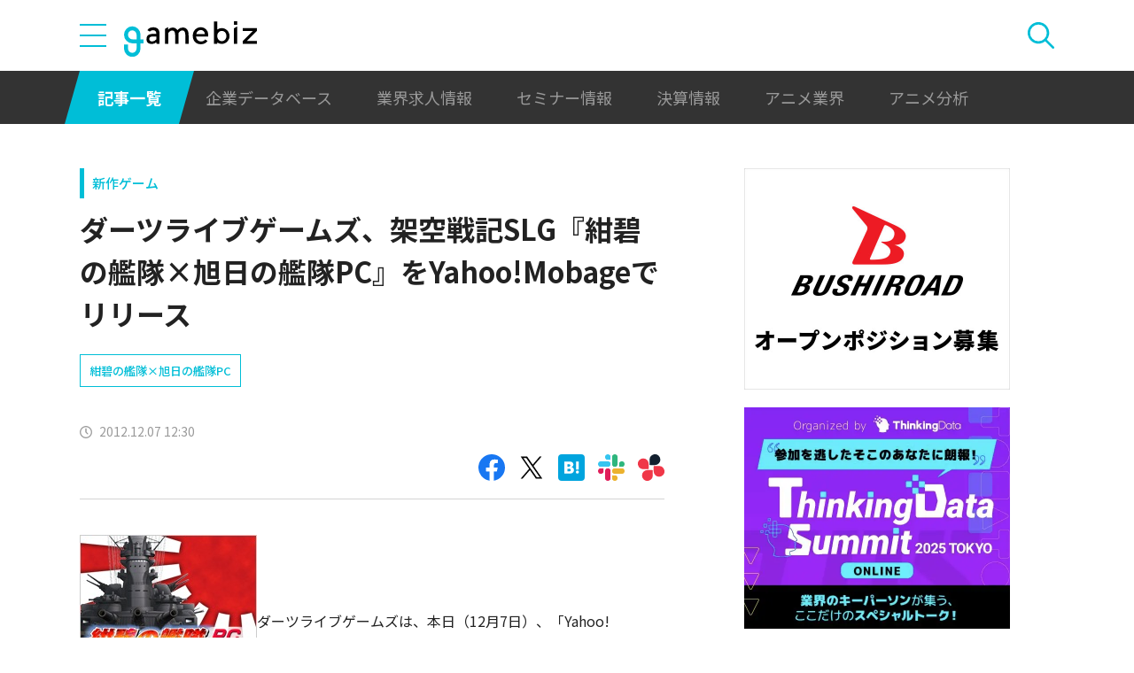

--- FILE ---
content_type: text/html; charset=UTF-8
request_url: https://gamebiz.jp/news/85561
body_size: 10231
content:
<!DOCTYPE html>
<html lang="ja">
<head>
    
    <!-- Google Tag Manager -->
    <script>(function(w,d,s,l,i){w[l]=w[l]||[];w[l].push({'gtm.start':new Date().getTime(),event:'gtm.js'});var f=d.getElementsByTagName(s)[0],j=d.createElement(s),dl=l!='dataLayer'?'&l='+l:'';j.async=true;j.src='https://www.googletagmanager.com/gtm.js?id='+i+dl;f.parentNode.insertBefore(j,f);})(window,document,'script','dataLayer','GTM-MZ9ZXJH');</script>
    <!-- End Google Tag Manager -->
    
<meta charset="utf-8"><meta http-equiv="X-UA-Compatible" content="IE=edge" />
<meta name="viewport" content="width=device-width, initial-scale=1.0, user-scalable=no" />
<title>ダーツライブゲームズ、架空戦記SLG『紺碧の艦隊×旭日の艦隊PC』をYahoo!Mobageでリリース | gamebiz</title>
<meta name="description" content="ダーツライブゲームズは、本日（12月7日）、「Yahoo! Mobage」で、PCブラウザ向け架空戦記シミュレーションゲーム『紺碧の艦隊×旭日の艦隊PC』の配信を開始した。基本プレイ無料のアイテム課金制。GREEやMobageでもすでに提供されているが、ゲームの概要を紹介しておこう。本作は、荒巻義雄氏の人気小説を原作としたアニメーション作品「紺碧の艦隊」と「旭日の艦隊」を題材にした架空戦記ソーシ…"/>
<meta name="keywords" content="Social,ゲーム,インフォ,SocialGameInfo,最新情報,人気アプリ,gamebiz,ダーツライブゲームズ、架空戦記SLG『紺碧の艦隊×旭日の艦隊PC』をYahoo!Mobageでリリース"/>
<meta name="viewport" content="width=device-width,initial-scale=1.0,minimum-scale=1.0,user-scalable=no">
<meta name="format-detection" content="telephone=no, email=no, address=no">
<link href="/favicon.ico?1746614308" type="image/x-icon" rel="icon"><link href="/favicon.ico?1746614308" type="image/x-icon" rel="shortcut icon"><link href="/img/apple-touch-icon.png?1746614308" rel="apple-touch-icon-precomposed"><link rel="alternate" type="application/rss+xml" title="gamebiz【ゲームビズ】" href="https://gamebiz.jp/feed.rss" />
<meta property="og:title" content="ダーツライブゲームズ、架空戦記SLG『紺碧の艦隊×旭日の艦隊PC』をYahoo!Mobageでリリース | gamebiz"/>
<meta property="og:type" content="article"/>
<meta property="og:url" content="https://gamebiz.jp/news/85561"/>
<meta property="og:image" content="https://i3.gamebiz.jp/images/original/121207k01-201212.jpg"/>
<meta property="og:site_name" content="gamebiz【ゲームビズ】"/>
<meta property="og:description" content="ダーツライブゲームズは、本日（12月7日）、「Yahoo! Mobage」で、PCブラウザ向け架空戦記シミュレーションゲーム『紺碧の艦隊×旭日の艦隊PC』の配信を開始した。基本プレイ無料のアイテム課金制。GREEやMobageでもすでに提供されているが、ゲームの概要を紹介しておこう。本作は、荒巻義雄氏の人気小説を原作としたアニメーション作品「紺碧の艦隊」と「旭日の艦隊」を題材にした架空戦記ソーシ…"/>
<meta name="twitter:card" content="summary_large_image">
<meta name="twitter:site" content="@gamebiznews">
<meta property="fb:app_id" content="374980990488667"/>
<!--[if lte IE 9]><script src="../js/lib/html5shiv-printshiv.min.js"></script><![endif]-->

<link href="/news/85561" rel="canonical">
<link href="//fonts.googleapis.com/css?family=Montserrat:400,700" rel="stylesheet">
<link rel="stylesheet" href="https://cdnjs.cloudflare.com/ajax/libs/tiny-slider/2.9.3/tiny-slider.css"/>
<link rel="stylesheet" href="/css/swiper.min.css?1746613884"><link rel="stylesheet" href="/css/styles.css?1746613928">
</head>
<body class="page--article-detail">    <!-- Google Tag Manager (noscript) -->
<noscript><iframe src="https://www.googletagmanager.com/ns.html?id=GTM-MZ9ZXJH" height="0" width="0" style="display:none;visibility:hidden"></iframe></noscript>
<!-- End Google Tag Manager (noscript) -->
        
<header class="header js-header">
    <div class="container header__utils">
        <button type="button" class="header__open-drawer js-header__open-drawer">
            <span class="header__open-icon icon icon-menu">
                <span class="icon-menu__bar"></span>
                <span class="icon-menu__bar"></span>
                <span class="icon-menu__bar"></span>
            </span>
        </button>
        <div class="header__drawer js-header__drawer" data-overlay-classname="header__drawer-overlay">
    <div class="header__close-drawer-and-title js-header__close-drawer-and-title">
        <h2 class="header__drawer-title title--with-bl">カテゴリから探す</h2>
        <button type="button" class="header__close-drawer js-header__close-drawer">
            <span class="header__close-icon icon icon-close"></span>
        </button>
    </div>
    <div class="header__category-container--scrollable js-header__category-container">
                                <figure class="list-section header__category-group category-group">
                                <figcaption>
                    <h3 class="list-section__title header__category-group__name category-group__name">
                        企業動向                    </h3>
                </figcaption>
                                <ul class="header__category-list category-list">
                                            <li class="header__category-list__item category-list__item">
                            <a href="/news/category/1" class="header__category-list__link category-list__link">決算情報</a>                        </li>
                                            <li class="header__category-list__item category-list__item">
                            <a href="/news/category/47" class="header__category-list__link category-list__link">ファイナンス</a>                        </li>
                                            <li class="header__category-list__item category-list__item">
                            <a href="/news/category/42" class="header__category-list__link category-list__link">法務</a>                        </li>
                                            <li class="header__category-list__item category-list__item">
                            <a href="/news/category/12" class="header__category-list__link category-list__link">調査資料</a>                        </li>
                                            <li class="header__category-list__item category-list__item">
                            <a href="/news/category/11" class="header__category-list__link category-list__link">人事</a>                        </li>
                                            <li class="header__category-list__item category-list__item">
                            <a href="/news/category/8" class="header__category-list__link category-list__link">業界ニュース</a>                        </li>
                                    </ul>
            </figure>
                                            <figure class="list-section header__category-group category-group">
                                <figcaption>
                    <h3 class="list-section__title header__category-group__name category-group__name">
                        ゲーム動向                    </h3>
                </figcaption>
                                <ul class="header__category-list category-list">
                                            <li class="header__category-list__item category-list__item">
                            <a href="/news/category/5" class="header__category-list__link category-list__link">新作ゲーム</a>                        </li>
                                            <li class="header__category-list__item category-list__item">
                            <a href="/news/category/22" class="header__category-list__link category-list__link">サービス終了</a>                        </li>
                                            <li class="header__category-list__item category-list__item">
                            <a href="/news/category/13" class="header__category-list__link category-list__link">海外市場</a>                        </li>
                                            <li class="header__category-list__item category-list__item">
                            <a href="/news/category/9" class="header__category-list__link category-list__link">事前登録</a>                        </li>
                                            <li class="header__category-list__item category-list__item">
                            <a href="/news/category/2" class="header__category-list__link category-list__link">ランキング</a>                        </li>
                                            <li class="header__category-list__item category-list__item">
                            <a href="/news/category/4" class="header__category-list__link category-list__link">キャンペーン</a>                        </li>
                                            <li class="header__category-list__item category-list__item">
                            <a href="/news/category/10" class="header__category-list__link category-list__link">イベント</a>                        </li>
                                            <li class="header__category-list__item category-list__item">
                            <a href="/news/category/45" class="header__category-list__link category-list__link">アナログ/グッズ</a>                        </li>
                                    </ul>
            </figure>
                                            <figure class="list-section header__category-group category-group">
                                <figcaption>
                    <h3 class="list-section__title header__category-group__name category-group__name">
                        AnimeRecorder                    </h3>
                </figcaption>
                                <ul class="header__category-list category-list">
                                            <li class="header__category-list__item category-list__item">
                            <a href="/news/category/101" class="header__category-list__link category-list__link">アニメ情報</a>                        </li>
                                            <li class="header__category-list__item category-list__item">
                            <a href="/news/category/100" class="header__category-list__link category-list__link">アニメ業界</a>                        </li>
                                    </ul>
            </figure>
                                            <figure class="list-section header__category-group category-group">
                                <figcaption>
                    <h3 class="list-section__title header__category-group__name category-group__name">
                        特集                    </h3>
                </figcaption>
                                <ul class="header__category-list category-list">
                                            <li class="header__category-list__item category-list__item">
                            <a href="/news/category/3" class="header__category-list__link category-list__link">インタビュー</a>                        </li>
                                            <li class="header__category-list__item category-list__item">
                            <a href="/news/category/46" class="header__category-list__link category-list__link">BLC/NFT/メタバース</a>                        </li>
                                            <li class="header__category-list__item category-list__item">
                            <a href="/news/category/18" class="header__category-list__link category-list__link">tech</a>                        </li>
                                            <li class="header__category-list__item category-list__item">
                            <a href="/news/category/17" class="header__category-list__link category-list__link">マーケティング</a>                        </li>
                                            <li class="header__category-list__item category-list__item">
                            <a href="/news/category/7" class="header__category-list__link category-list__link">セミナー</a>                        </li>
                                    </ul>
            </figure>
                                            <figure class="list-section header__category-group category-group">
                                <ul class="header__category-list category-list">
                                            <li class="header__category-list__item category-list__item">
                            <a href="/news/category/20" class="header__category-list__link category-list__link">おはようgamebiz</a>                        </li>
                                    </ul>
            </figure>
                            <figure class="list-section header__category-group category-group">
            <ul class="header__category-list category-list">
                <li class="header__category-list__item category-list__item category-list__item--all-articles">
                    <a href="/news" class="header__category-list__link category-list__link">すべての記事を見る</a>                </li>
            </ul>
        </figure>
    </div>
</div>
        <div class="header__logo-container">
            <a href="/" class="header__logo"><img src="/img/logo.svg?1746614308" class="header__logo__image" alt="gamebiz"></a>        </div>
        <div class="header__search js-header__search">
            <div class="header__toggle-search">
                <button type="button" class="header__open-search js-header__open-search">
                    <span class="header__open-search__icon icon icon-search"></span>
                </button>
                <button type="button" class="header__close-search js-header__close-search">
                    <span class="icon icon-close header__close-search__icon"></span>
                </button>
            </div>
            
<form method="get" accept-charset="utf-8" id="headerSearchForm" class="header__search-form" action="/news/search">    <div class="header__search-form__inner">
        <select name="search_category" id="headerSearchSelectCategory" class="header__select-category"><option value="">すべての記事を見る</option><optgroup label="企業動向"><option value="1">決算情報</option><option value="47">ファイナンス</option><option value="42">法務</option><option value="12">調査資料</option><option value="11">人事</option><option value="8">業界ニュース</option></optgroup><optgroup label="ゲーム動向"><option value="5">新作ゲーム</option><option value="22">サービス終了</option><option value="13">海外市場</option><option value="9">事前登録</option><option value="2">ランキング</option><option value="4">キャンペーン</option><option value="10">イベント</option><option value="45">アナログ/グッズ</option></optgroup><optgroup label="AnimeRecorder"><option value="101">アニメ情報</option><option value="100">アニメ業界</option></optgroup><optgroup label="特集"><option value="3">インタビュー</option><option value="46">BLC/NFT/メタバース</option><option value="18">tech</option><option value="17">マーケティング</option><option value="7">セミナー</option></optgroup><option value="20">おはようgamebiz</option></select>        <div class="form-control form-control--button"><button type="button" class="header__open-category-list-modal submit-button btn btn--color-primary" data-micromodal-trigger="modal--select-category">カテゴリ選択<div class="icon icon-plus"></div></button></div>        <input type="text" name="keyword" autocomplete="off" class="header__search-input" placeholder="キーワード検索" id="keyword" aria-label="キーワード検索">        <div class="form-control form-control--button"><button type="submit" class="header__search-submit btn btn--color-text"><span class="header__search-submit__icon icon icon-search--white"></span>検索</button></div>    </div>
</form>            
<div id="modal--select-category" class="modal" aria-hidden="true">
    <div class="modal__overlay overlay" tabindex="-1" data-micromodal-close>
        <div class="modal__container" role="dialog" aria-modal="true" aria-labelledby="modal--select-category__title">
            <header class="modal__header">
                <h2 id="modal--select-category__title" class="title--with-bl">
                    カテゴリ選択
                </h2>
                <button class="modal__close" aria-label="Close modal" data-micromodal-close>
                    <span class="modal__close__icon icon icon-close"></span>
                </button>
            </header>
            <div class="modal__content" id="modal--select-category__content">
                                    <figure class="list-section select-category__category-group category-group">
                        <figcaption>
                            <h3 class="list-section__title select-category__category-group__name category-group__name">
                                企業動向                            </h3>
                        </figcaption>
                        <ul class="select-category__category-list category-list">
                                                            <li class="select-category__category-list__item category-list__item">
                                    <a href="javascript:;" class="select-category__category-list__link category-list__link js-modal-link-select-category" data-id="1">決算情報</a>                                </li>
                                                            <li class="select-category__category-list__item category-list__item">
                                    <a href="javascript:;" class="select-category__category-list__link category-list__link js-modal-link-select-category" data-id="47">ファイナンス</a>                                </li>
                                                            <li class="select-category__category-list__item category-list__item">
                                    <a href="javascript:;" class="select-category__category-list__link category-list__link js-modal-link-select-category" data-id="42">法務</a>                                </li>
                                                            <li class="select-category__category-list__item category-list__item">
                                    <a href="javascript:;" class="select-category__category-list__link category-list__link js-modal-link-select-category" data-id="12">調査資料</a>                                </li>
                                                            <li class="select-category__category-list__item category-list__item">
                                    <a href="javascript:;" class="select-category__category-list__link category-list__link js-modal-link-select-category" data-id="11">人事</a>                                </li>
                                                            <li class="select-category__category-list__item category-list__item">
                                    <a href="javascript:;" class="select-category__category-list__link category-list__link js-modal-link-select-category" data-id="8">業界ニュース</a>                                </li>
                                                    </ul>
                    </figure>
                                    <figure class="list-section select-category__category-group category-group">
                        <figcaption>
                            <h3 class="list-section__title select-category__category-group__name category-group__name">
                                ゲーム動向                            </h3>
                        </figcaption>
                        <ul class="select-category__category-list category-list">
                                                            <li class="select-category__category-list__item category-list__item">
                                    <a href="javascript:;" class="select-category__category-list__link category-list__link js-modal-link-select-category" data-id="5">新作ゲーム</a>                                </li>
                                                            <li class="select-category__category-list__item category-list__item">
                                    <a href="javascript:;" class="select-category__category-list__link category-list__link js-modal-link-select-category" data-id="22">サービス終了</a>                                </li>
                                                            <li class="select-category__category-list__item category-list__item">
                                    <a href="javascript:;" class="select-category__category-list__link category-list__link js-modal-link-select-category" data-id="13">海外市場</a>                                </li>
                                                            <li class="select-category__category-list__item category-list__item">
                                    <a href="javascript:;" class="select-category__category-list__link category-list__link js-modal-link-select-category" data-id="9">事前登録</a>                                </li>
                                                            <li class="select-category__category-list__item category-list__item">
                                    <a href="javascript:;" class="select-category__category-list__link category-list__link js-modal-link-select-category" data-id="2">ランキング</a>                                </li>
                                                            <li class="select-category__category-list__item category-list__item">
                                    <a href="javascript:;" class="select-category__category-list__link category-list__link js-modal-link-select-category" data-id="4">キャンペーン</a>                                </li>
                                                            <li class="select-category__category-list__item category-list__item">
                                    <a href="javascript:;" class="select-category__category-list__link category-list__link js-modal-link-select-category" data-id="10">イベント</a>                                </li>
                                                            <li class="select-category__category-list__item category-list__item">
                                    <a href="javascript:;" class="select-category__category-list__link category-list__link js-modal-link-select-category" data-id="45">アナログ/グッズ</a>                                </li>
                                                    </ul>
                    </figure>
                                    <figure class="list-section select-category__category-group category-group">
                        <figcaption>
                            <h3 class="list-section__title select-category__category-group__name category-group__name">
                                AnimeRecorder                            </h3>
                        </figcaption>
                        <ul class="select-category__category-list category-list">
                                                            <li class="select-category__category-list__item category-list__item">
                                    <a href="javascript:;" class="select-category__category-list__link category-list__link js-modal-link-select-category" data-id="101">アニメ情報</a>                                </li>
                                                            <li class="select-category__category-list__item category-list__item">
                                    <a href="javascript:;" class="select-category__category-list__link category-list__link js-modal-link-select-category" data-id="100">アニメ業界</a>                                </li>
                                                    </ul>
                    </figure>
                                    <figure class="list-section select-category__category-group category-group">
                        <figcaption>
                            <h3 class="list-section__title select-category__category-group__name category-group__name">
                                特集                            </h3>
                        </figcaption>
                        <ul class="select-category__category-list category-list">
                                                            <li class="select-category__category-list__item category-list__item">
                                    <a href="javascript:;" class="select-category__category-list__link category-list__link js-modal-link-select-category" data-id="3">インタビュー</a>                                </li>
                                                            <li class="select-category__category-list__item category-list__item">
                                    <a href="javascript:;" class="select-category__category-list__link category-list__link js-modal-link-select-category" data-id="46">BLC/NFT/メタバース</a>                                </li>
                                                            <li class="select-category__category-list__item category-list__item">
                                    <a href="javascript:;" class="select-category__category-list__link category-list__link js-modal-link-select-category" data-id="18">tech</a>                                </li>
                                                            <li class="select-category__category-list__item category-list__item">
                                    <a href="javascript:;" class="select-category__category-list__link category-list__link js-modal-link-select-category" data-id="17">マーケティング</a>                                </li>
                                                            <li class="select-category__category-list__item category-list__item">
                                    <a href="javascript:;" class="select-category__category-list__link category-list__link js-modal-link-select-category" data-id="7">セミナー</a>                                </li>
                                                    </ul>
                    </figure>
                                    <figure class="list-section select-category__category-group category-group">
                        <figcaption>
                            <h3 class="list-section__title select-category__category-group__name category-group__name">
                                                            </h3>
                        </figcaption>
                        <ul class="select-category__category-list category-list">
                                                            <li class="select-category__category-list__item category-list__item">
                                    <a href="javascript:;" class="select-category__category-list__link category-list__link js-modal-link-select-category" data-id="20">おはようgamebiz</a>                                </li>
                                                    </ul>
                    </figure>
                                <figure class="list-section select-category__category-group category-group">
                    <ul class="select-category__category-list category-list">
                        <li class="select-category__category-list__item category-list__item category-list__item--all-articles">
                            <a href="javascript:;" class="select-category__category-list__link category-list__link js-modal-link-select-category">すべての記事を見る</a>                        </li>
                    </ul>
                </figure>
            </div>
        </div>
    </div>
</div>
        </div>
    </div>
    <nav class="header__nav">
        <div class="header__nav__container container">
            <a href="/news" class="header__nav__link is-current">記事一覧</a>            <a href="/companies" class="header__nav__link">企業データベース</a>            <a href="/jobs" class="header__nav__link">業界求人情報</a>            <a href="/seminars" class="header__nav__link">セミナー情報</a>            <a href="/news/category/1" class="header__nav__link">決算情報</a>            <a href="/news/category/100" class="header__nav__link">アニメ業界</a>            <a href="/news/tag/23237" class="header__nav__link">アニメ分析</a>        </div>
    </nav>
</header>
    
<main class="main">
    <div class="main__contents js-main__contents">
        <div class="container main__contents__container">
            <div class="page-contents js-page-contents">
                <div class="page-contents__inner">
                    
    <div class="ad ad--gold ad--side-gold--sp" data-ad-side-gold-sp></div>
                    <article class="article">
                        <div class="article__header">
                            <div class="bg-video__box">
                                <div class="bg-video__box__inner">
                                                                        <div class="article__category">
                                        <a href="/news/category/5">新作ゲーム</a>                                    </div>
                                                                        <h1 class="article__title">
                                        ダーツライブゲームズ、架空戦記SLG『紺碧の艦隊×旭日の艦隊PC』をYahoo!Mobageでリリース                                    </h1>
                                </div>
                            </div>
                            <div class="bg-video__box bg-video__box--ad--external bg-video__box--bg bg-video__box--padding--s bg-video__box--margin--s">
                                <div class="bg-video__box__inner">
                                    <div class="ad ad--external" data-ad='{"area_category":"google-ad","area":"sp-article-detail"}'></div>
                                </div>
                            </div>
                                                        <div class="bg-video__box">
                                <div class="bg-video__box__inner">
                                    <div class="article__tags">
                                        
<ul class="tag-list">
        <li class="tag-list__item">
        <a href="/news/tag/1789" class="tag-list__link tag">紺碧の艦隊×旭日の艦隊PC</a>    </li>
    </ul>
                                    </div>
                                </div>
                            </div>
                            <div class="bg-video__box">
                                <div class="bg-video__box__inner">
                                    <div class="author-and-published-at">
                                                                                                                            <div class="article__published-at">
                                                <span class="article__published-at__icon icon icon-clock"></span>
                                                2012.12.07 12:30                                            </div>
                                                                            </div>
                                </div>
                            </div>
                            <div class="bg-video__box">
                                <div class="bg-video__box__inner">
                                    <div class="share-sns">
    <a href="https://www.facebook.com/share.php?u=https%3A%2F%2Fgamebiz.jp%2Fnews%2F85561" class="share-sns__link" target="_blank"><span class="icon icon-facebook"></a>    <a href="https://twitter.com/" class="share-sns__link" target="_blank" onclick="window.open(&#039;https://twitter.com/intent/tweet?text=%E3%83%80%E3%83%BC%E3%83%84%E3%83%A9%E3%82%A4%E3%83%96%E3%82%B2%E3%83%BC%E3%83%A0%E3%82%BA%E3%80%81%E6%9E%B6%E7%A9%BA%E6%88%A6%E8%A8%98SLG%E3%80%8E%E7%B4%BA%E7%A2%A7%E3%81%AE%E8%89%A6%E9%9A%8A%C3%97%E6%97%AD%E6%97%A5%E3%81%AE%E8%89%A6%E9%9A%8APC%E3%80%8F%E3%82%92Yahoo%21Mobage%E3%81%A7%E3%83%AA%E3%83%AA%E3%83%BC%E3%82%B9%0Ahttps%3A%2F%2Fgamebiz.jp%2Fnews%2F85561&#039;,
                       &#039;tweetwindow&#039;,
                       &#039;width=550, height=450, personalbar=0, toolbar=0, scrollbars=1, resizable=1&#039;); return false;"><span class="icon icon-X"></a>    <a href="https://b.hatena.ne.jp/add?mode=confirm&amp;url=https%3A%2F%2Fgamebiz.jp%2Fnews%2F85561&amp;title=%E3%83%80%E3%83%BC%E3%83%84%E3%83%A9%E3%82%A4%E3%83%96%E3%82%B2%E3%83%BC%E3%83%A0%E3%82%BA%E3%80%81%E6%9E%B6%E7%A9%BA%E6%88%A6%E8%A8%98SLG%E3%80%8E%E7%B4%BA%E7%A2%A7%E3%81%AE%E8%89%A6%E9%9A%8A%C3%97%E6%97%AD%E6%97%A5%E3%81%AE%E8%89%A6%E9%9A%8APC%E3%80%8F%E3%82%92Yahoo%21Mobage%E3%81%A7%E3%83%AA%E3%83%AA%E3%83%BC%E3%82%B9" class="share-sns__link" target="_blank"><span class="icon icon-hatena"></a>    <a href="https://gamebiz.jp/slack/authorize?url=https%3A%2F%2Fgamebiz.jp%2Fnews%2F85561&amp;title=%E3%83%80%E3%83%BC%E3%83%84%E3%83%A9%E3%82%A4%E3%83%96%E3%82%B2%E3%83%BC%E3%83%A0%E3%82%BA%E3%80%81%E6%9E%B6%E7%A9%BA%E6%88%A6%E8%A8%98SLG%E3%80%8E%E7%B4%BA%E7%A2%A7%E3%81%AE%E8%89%A6%E9%9A%8A%C3%97%E6%97%AD%E6%97%A5%E3%81%AE%E8%89%A6%E9%9A%8APC%E3%80%8F%E3%82%92Yahoo%21Mobage%E3%81%A7%E3%83%AA%E3%83%AA%E3%83%BC%E3%82%B9" class="share-sns__link" target="_blank"><span class="icon icon-slack"></a>    <a href="https://gamebiz.jp/chatwork/authorize?url=https%253A%252F%252Fgamebiz.jp%252Fnews%252F85561&amp;title=%25E3%2583%2580%25E3%2583%25BC%25E3%2583%2584%25E3%2583%25A9%25E3%2582%25A4%25E3%2583%2596%25E3%2582%25B2%25E3%2583%25BC%25E3%2583%25A0%25E3%2582%25BA%25E3%2580%2581%25E6%259E%25B6%25E7%25A9%25BA%25E6%2588%25A6%25E8%25A8%2598SLG%25E3%2580%258E%25E7%25B4%25BA%25E7%25A2%25A7%25E3%2581%25AE%25E8%2589%25A6%25E9%259A%258A%25C3%2597%25E6%2597%25AD%25E6%2597%25A5%25E3%2581%25AE%25E8%2589%25A6%25E9%259A%258APC%25E3%2580%258F%25E3%2582%2592Yahoo%2521Mobage%25E3%2581%25A7%25E3%2583%25AA%25E3%2583%25AA%25E3%2583%25BC%25E3%2582%25B9" class="share-sns__link" target="_blank"><span class="icon icon-chatworks"></a></div>
                                </div>
                            </div>
                        </div>
                        <div class="bg-video__box bg-video__box--bg bg-video__box--margin--s--top bg-video__box--padding--s--top">
                            <div class="bg-video__box__inner">
                                <div class="article__body">
                                    <div class="article__featured-image"></div>
                                    <!-- TODO: [data-content="blogparts"] つける -->
                                    <div class="article__body-text" data-content="blogparts">
                                        <img data-lazyload="delay" data-src="https://i3.gamebiz.jp/old_images/uploads/2012/12/121207k01.jpg" alt="" title="121207k01" width="200" height="200" class="alignright size-full wp-image-85562" />ダーツライブゲームズは、本日（12月7日）、「Yahoo! Mobage」で、PCブラウザ向け架空戦記シミュレーションゲーム『紺碧の艦隊×旭日の艦隊PC』の配信を開始した。基本プレイ無料のアイテム課金制。GREEやMobageでもすでに提供されているが、ゲームの概要を紹介しておこう。<!--more-->

本作は、荒巻義雄氏の人気小説を原作としたアニメーション作品「紺碧の艦隊」と「旭日の艦隊」を題材にした架空戦記ソーシャルゲーム。プレイヤーは、第二次大戦の開戦から始まる「後世世界」に転生し、日本を勝利を導くため、原作に登場するキャラクターが立案する任務を実行したり、収集したカードを編成したりして戦っていく。アニメで大人気の超兵器・奇想兵器も多数登場する。

モバイル版と同じく、本作にもエンディングが存在する。約1カ月ごとに終戦を迎え、プレイヤーのレベルやステージの進行がリセットされる。その後はカードや階級などを引き継いだ状態で新しいシナリオがスタートするとのこと。

&nbsp;

<a href="http://yahoo-mbga.jp/game/12012099/play">『紺碧の艦隊×旭日の艦隊PC』</a>

&nbsp;

(c)荒巻義雄・徳間書店・徳間ジャパンコミュニケーションズ
(c)DARTSLIVE GAMES                                    </div>
                                </div>
                            </div>
                        </div>
                        <div class="article__footer">
                            <div class="bg-video__box bg-video__box--bg bg-video__box--margin--s--bottom bg-video__box--padding--s--bottom">
                                <div class="bg-video__box__inner">
                                    <div class="share-sns">
    <a href="https://www.facebook.com/share.php?u=https%3A%2F%2Fgamebiz.jp%2Fnews%2F85561" class="share-sns__link" target="_blank"><span class="icon icon-facebook"></a>    <a href="https://twitter.com/" class="share-sns__link" target="_blank" onclick="window.open(&#039;https://twitter.com/intent/tweet?text=%E3%83%80%E3%83%BC%E3%83%84%E3%83%A9%E3%82%A4%E3%83%96%E3%82%B2%E3%83%BC%E3%83%A0%E3%82%BA%E3%80%81%E6%9E%B6%E7%A9%BA%E6%88%A6%E8%A8%98SLG%E3%80%8E%E7%B4%BA%E7%A2%A7%E3%81%AE%E8%89%A6%E9%9A%8A%C3%97%E6%97%AD%E6%97%A5%E3%81%AE%E8%89%A6%E9%9A%8APC%E3%80%8F%E3%82%92Yahoo%21Mobage%E3%81%A7%E3%83%AA%E3%83%AA%E3%83%BC%E3%82%B9%0Ahttps%3A%2F%2Fgamebiz.jp%2Fnews%2F85561&#039;,
                       &#039;tweetwindow&#039;,
                       &#039;width=550, height=450, personalbar=0, toolbar=0, scrollbars=1, resizable=1&#039;); return false;"><span class="icon icon-X"></a>    <a href="https://b.hatena.ne.jp/add?mode=confirm&amp;url=https%3A%2F%2Fgamebiz.jp%2Fnews%2F85561&amp;title=%E3%83%80%E3%83%BC%E3%83%84%E3%83%A9%E3%82%A4%E3%83%96%E3%82%B2%E3%83%BC%E3%83%A0%E3%82%BA%E3%80%81%E6%9E%B6%E7%A9%BA%E6%88%A6%E8%A8%98SLG%E3%80%8E%E7%B4%BA%E7%A2%A7%E3%81%AE%E8%89%A6%E9%9A%8A%C3%97%E6%97%AD%E6%97%A5%E3%81%AE%E8%89%A6%E9%9A%8APC%E3%80%8F%E3%82%92Yahoo%21Mobage%E3%81%A7%E3%83%AA%E3%83%AA%E3%83%BC%E3%82%B9" class="share-sns__link" target="_blank"><span class="icon icon-hatena"></a>    <a href="https://gamebiz.jp/slack/authorize?url=https%3A%2F%2Fgamebiz.jp%2Fnews%2F85561&amp;title=%E3%83%80%E3%83%BC%E3%83%84%E3%83%A9%E3%82%A4%E3%83%96%E3%82%B2%E3%83%BC%E3%83%A0%E3%82%BA%E3%80%81%E6%9E%B6%E7%A9%BA%E6%88%A6%E8%A8%98SLG%E3%80%8E%E7%B4%BA%E7%A2%A7%E3%81%AE%E8%89%A6%E9%9A%8A%C3%97%E6%97%AD%E6%97%A5%E3%81%AE%E8%89%A6%E9%9A%8APC%E3%80%8F%E3%82%92Yahoo%21Mobage%E3%81%A7%E3%83%AA%E3%83%AA%E3%83%BC%E3%82%B9" class="share-sns__link" target="_blank"><span class="icon icon-slack"></a>    <a href="https://gamebiz.jp/chatwork/authorize?url=https%253A%252F%252Fgamebiz.jp%252Fnews%252F85561&amp;title=%25E3%2583%2580%25E3%2583%25BC%25E3%2583%2584%25E3%2583%25A9%25E3%2582%25A4%25E3%2583%2596%25E3%2582%25B2%25E3%2583%25BC%25E3%2583%25A0%25E3%2582%25BA%25E3%2580%2581%25E6%259E%25B6%25E7%25A9%25BA%25E6%2588%25A6%25E8%25A8%2598SLG%25E3%2580%258E%25E7%25B4%25BA%25E7%25A2%25A7%25E3%2581%25AE%25E8%2589%25A6%25E9%259A%258A%25C3%2597%25E6%2597%25AD%25E6%2597%25A5%25E3%2581%25AE%25E8%2589%25A6%25E9%259A%258APC%25E3%2580%258F%25E3%2582%2592Yahoo%2521Mobage%25E3%2581%25A7%25E3%2583%25AA%25E3%2583%25AA%25E3%2583%25BC%25E3%2582%25B9" class="share-sns__link" target="_blank"><span class="icon icon-chatworks"></a></div>
                                </div>
                            </div>
                                                                                                                <div class="bg-video__box bg-video__box--bg bg-video__box--articles bg-video__box--padding--s bg-video__box--margin--s--bottom">
                                <div class="bg-video__box__inner">
                                                                        <div class="category-article-links">
                                        <h3 class="secondary-title">新作ゲーム</h3>
                                        <div class="articles__scrollbox">
                                                                                            <div class="article article--vertical">
                                                    <a href="/news/419217" class="article__link">
    <div class="article__image media-container">
        <div class="media-inner">
            <img data-src="https://i3.gamebiz.jp/media/2988130e-6f75-4d4b-9aa5-917bc0afc328.jpg" class="media-image" onerror="this.onerror = null;this.data-src=&quot;/img/no-image-default.png?1746614308&quot;" data-object-fit="contain" data-lazyload="delay" alt="">        </div>
    </div>
    <div class="article__meta">
                <h3 class="article__title">
            fupac、GPSと連動した暇つぶし釣りゲーム『ひまなつり』配信開始！場所ごとに釣れやすい魚が変化        </h3>
                <div class="article__published-at">
            <span class="article__published-at__icon icon icon-clock"></span>
            2026.01.15 19:25        </div>
            </div>
</a>
                                                </div>
                                                                                            <div class="article article--vertical">
                                                    <a href="/news/419243" class="article__link">
    <div class="article__image media-container">
        <div class="media-inner">
            <img data-src="https://i3.gamebiz.jp/media/850dbf5c-d715-4366-8364-5e007a1ebe7c.jpg" class="media-image" onerror="this.onerror = null;this.data-src=&quot;/img/no-image-default.png?1746614308&quot;" data-object-fit="contain" data-lazyload="delay" alt="">        </div>
    </div>
    <div class="article__meta">
                <h3 class="article__title">
            Another Indie、往年の名作にインスパイアされたドット絵RPGアドベンチャー『フィルナーの伝説』をSteamでリリース        </h3>
                <div class="article__published-at">
            <span class="article__published-at__icon icon icon-clock"></span>
            2026.01.15 17:24        </div>
            </div>
</a>
                                                </div>
                                                                                            <div class="article article--vertical">
                                                    <a href="/news/419233" class="article__link">
    <div class="article__image media-container">
        <div class="media-inner">
            <img data-src="https://i3.gamebiz.jp/media/996eed09-5f74-491f-8590-9dbfe18cd533.jpg" class="media-image" onerror="this.onerror = null;this.data-src=&quot;/img/no-image-default.png?1746614308&quot;" data-object-fit="contain" data-lazyload="delay" alt="">        </div>
    </div>
    <div class="article__meta">
                <h3 class="article__title">
            SANKYO、日常侵蝕ゲーム『紙岡聖子(仮)に関する考察』の全編が公開　“紙岡聖子”という存在の深層に迫る        </h3>
                <div class="article__published-at">
            <span class="article__published-at__icon icon icon-clock"></span>
            2026.01.15 17:04        </div>
            </div>
</a>
                                                </div>
                                                                                    </div>
                                        <a href="/news/category/5" class="category-articles__show-all btn btn--color-primary btn--arrow-right">すべて見る</a>                                    </div>
                                                                    </div>
                            </div>
                                                        <div class="bg-video__box bg-video__box--ad--external bg-video__box--bg bg-video__box--padding--s bg-video__box--margin--s">
                                <div class="bg-video__box__inner">
                                    <div class="ad ad--external" data-ad='{"area_category":"google-ad","area":"sp-article-detail"}'></div>
                                </div>
                            </div>
                                                        <div class="bg-video__box">
                                <div class="bg-video__box__inner">
                                    <div class="article__tags">
                                        
<ul class="tag-list">
        <li class="tag-list__item">
        <a href="/news/tag/1789" class="tag-list__link tag">紺碧の艦隊×旭日の艦隊PC</a>    </li>
    </ul>
                                    </div>
                                </div>
                            </div>
                        </div>
                    </article>
                    <div
                            class="
                                bg-video__box
                                bg-video__box--more-articles
                                bg-video__box--bg
                                bg-video__box--margin
                                bg-video__box--padding--s
                            "
                        >
                        <div class="bg-video__box__inner">
                            <section class="related-articles">
                                <h2 class="secondary-title">あわせて読みたい</h2>
                                                                
<div class="articles articles--stack">
    </div>
                                                            </section>
                        </div>
                    </div>
                    
                </div>
            </div>
            
<aside class="sidebar js-sidebar">
    <div class="sidebar__inner">
        
    <section class="sidebar__section sidebar__section--ad bg-video__box">
        <div class="sidebar__content">
            <div class="ad ad--gold ad--side-gold--pc" data-ad='{"area_category": "enterprise-advertisement", "area": "side-gold"}'></div>
        </div>
    </section>
        
<section class="sidebar__section sidebar__section--ads bg-video__box">
    <div class="sidebar__content">
        <div class="spot-ads">
                                                <div class="ad ad--spot" data-ad='{"area_category": "spot-advertisement", "area": "spot", "ad_id": 97}'></div>
                                    </div>
    </div>
</section>
        <section class="sidebar__section sidebar__section--pickup-banners bg-video__box">
            <div class="sidebar__content">
                                
<div class="banners pickup-banners">
    

</div>
            </div>
        </section>
        <section class="sidebar__section sidebar__section--bg-colored sidebar__section--recruit bg-video__box bg-video__box--bg bg-video__box--padding bg-video__box--margin">
            <div class="sidebar__content">
                <div class="recruit">
                    <h2 class="primary-title primary-title--en">
                        Recruit<span class="primary-title__sub">業界求人情報</span>
                    </h2>
                    <div class="jobs">
                        
<div class="job job--vertical">
    
<a href="/jobs/1" class="job__link">
        <div class="job__image media-container">
        <div class="media-inner">
            <img data-src="https://i3.gamebiz.jp/media/14717365-e06b-4666-9862-43eee5a9381a.jpg" class="media-image" onerror="this.onerror = null;this.data-src=&quot;/img/no-image-default.png?1746614308&quot;" data-lazyload="delay" alt="">        </div>
    </div>
        <div class="job__meta">
        <div class="job__position">
            総合職【オープンポジション】        </div>
        <div class="job__company-name">
            株式会社ブシロード        </div>
        <h3 class="job__title">
            世界を彩るコンテンツ、次はあなたが広める番です。        </h3>
    </div>
</a>
</div>
                        
<div class="job job--horizontal">
    
<a href="/jobs/106" class="job__link">
        <div class="job__image media-container">
        <div class="media-inner">
            <img data-src="https://i3.gamebiz.jp/media/be446495-8407-4c32-b1ed-8d8bec927837.jpg" class="media-image" onerror="this.onerror = null;this.data-src=&quot;/img/no-image-default.png?1746614308&quot;" data-lazyload="delay" alt="">        </div>
    </div>
        <div class="job__meta">
        <div class="job__position">
            ディレクター        </div>
        <div class="job__company-name">
            G2 Studios株式会社        </div>
        <h3 class="job__title">
            運営ディレクター【運用タイトル経験5年以上必須】        </h3>
    </div>
</a>
</div>
<div class="job job--horizontal">
    
<a href="/jobs/14" class="job__link">
        <div class="job__image media-container">
        <div class="media-inner">
            <img data-src="https://i3.gamebiz.jp/media/c51e5ffb-43b2-4e44-9c20-88c425938e12.png" class="media-image" onerror="this.onerror = null;this.data-src=&quot;/img/no-image-default.png?1746614308&quot;" data-lazyload="delay" alt="">        </div>
    </div>
        <div class="job__meta">
        <div class="job__position">
            ①2Dデザイナー②3Dデザイナー③UIデザイナー        </div>
        <div class="job__company-name">
            NextNinja        </div>
        <h3 class="job__title">
            ソーシャルゲームのデザイナー（2D/3D/UI）を幅広く募集！リーダー職も積極採用中        </h3>
    </div>
</a>
</div>
                        
<div class="job job--vertical">
    
<a href="/jobs/53" class="job__link">
        <div class="job__image media-container">
        <div class="media-inner">
            <img data-src="https://i3.gamebiz.jp/media/50e1b3da-52d6-4633-9f66-3ed1485b6180.png" class="media-image" onerror="this.onerror = null;this.data-src=&quot;/img/no-image-default.png?1746614308&quot;" data-lazyload="delay" alt="">        </div>
    </div>
        <div class="job__meta">
        <div class="job__position">
            プランナー        </div>
        <div class="job__company-name">
            Happy Elements株式会社        </div>
        <h3 class="job__title">
            ゲームデザイナー（プランナー）        </h3>
    </div>
</a>
</div>
<div class="job job--vertical">
    
<a href="/jobs/84" class="job__link">
        <div class="job__image media-container">
        <div class="media-inner">
            <img data-src="https://i3.gamebiz.jp/media/473fc97b-1676-45e1-b8db-6e31b8dc31e9.png" class="media-image" onerror="this.onerror = null;this.data-src=&quot;/img/no-image-default.png?1746614308&quot;" data-lazyload="delay" alt="">        </div>
    </div>
        <div class="job__meta">
        <div class="job__position">
            デバッガー        </div>
        <div class="job__company-name">
            株式会社Aiming        </div>
        <h3 class="job__title">
            【未経験者歓迎】AimingTeamCARAVAN熊本ベースでオンラインゲーム開発を担うデバッガーを募集        </h3>
    </div>
</a>
</div>
                    </div>
                    <a href="/jobs" class="recruit__show-all btn btn--color-primary btn--arrow-right">すべて見る</a>                </div>
            </div>
        </section>
        <section class="sidebar__section sidebar__section--banners bg-video__box bg-video__box--margin">
            <div class="sidebar__content">
                                
<section class="banners">
    
<div class="banner">
    <a href="/site-banners/redirect/77/4" class="banner__link media-container" target="_self"><div class="media-inner"><img src="https://i3.gamebiz.jp/media/eff2bd60-c30b-4892-a799-15baccc13e46.png" class="banner__image" alt="Anime Data Insight Lab"></div></a></div>
<div class="banner">
    <a href="/site-banners/redirect/22/4" class="banner__link media-container" target="_self"><div class="media-inner"><img src="https://i3.gamebiz.jp/media/871c378b-189f-41b8-be7c-136d31434de2.png" class="banner__image" alt="2022年決算7月-9月"></div></a></div>
<div class="banner">
    <a href="/site-banners/redirect/65/4" class="banner__link media-container" target="_self"><div class="media-inner"><img src="https://i3.gamebiz.jp/media/635cf6e9-18c1-4958-92ef-f25e0752beb6.png" class="banner__image" alt="f4samuraiマガジン"></div></a></div>
<div class="banner">
    <a href="/site-banners/redirect/3/4" class="banner__link media-container" target="_self"><div class="media-inner"><img src="https://i3.gamebiz.jp/media/8e4e1ebc-aedd-4b0f-8207-0f964cb80d11.png" class="banner__image" alt="広告掲載について"></div></a></div>
<div class="banner">
    <a href="/site-banners/redirect/26/4" class="banner__link media-container" target="_self"><div class="media-inner"><img src="https://i3.gamebiz.jp/media/4e525fcd-bdcd-4e93-9d53-cd39758188ce.jpg" class="banner__image" alt="gamebiz公式メールマガジン"></div></a></div>

</section>
            </div>
        </section>
        <section class="sidebar__section sidebar__section--bg-colored sidebar__section--ranking bg-video__box bg-video__box--bg bg-video__box--padding">
    <div class="sidebar__content">
        <div class="ranking">
            <h2 class="primary-title primary-title--en">
                Ranking<span class="primary-title__sub">人気記事ランキング</span>
            </h2>
            <div class="articles articles--with-rank">
                                <div class="article article--horizontal">
                    <a href="/news/419132" class="article__link">
    <div class="article__image media-container">
        <div class="media-inner">
            <img data-src="https://i3.gamebiz.jp/media/462f3699-be60-4b1d-9060-1d172f2a2dc1.jpg" class="media-image" onerror="this.onerror = null;this.data-src=&quot;/img/no-image-default.png?1746614308&quot;" data-object-fit="contain" data-lazyload="delay" alt="">        </div>
    </div>
    <div class="article__meta">
                <h3 class="article__title">
            東宝、1対5株の株式分割　あわせて優待内容変更　配当の増額も発表        </h3>
                <div class="article__published-at">
            <span class="article__published-at__icon icon icon-clock"></span>
            2026.01.14 16:45        </div>
            </div>
</a>
                </div>
                                <div class="article article--horizontal">
                    <a href="/news/419114" class="article__link">
    <div class="article__image media-container">
        <div class="media-inner">
            <img data-src="https://i3.gamebiz.jp/media/f59f0181-7122-4f44-ab0b-4532f16a1b2c.png" class="media-image" onerror="this.onerror = null;this.data-src=&quot;/img/no-image-default.png?1746614308&quot;" data-object-fit="contain" data-lazyload="delay" alt="">        </div>
    </div>
    <div class="article__meta">
                <h3 class="article__title">
            tanQ、「小学生が実際に遊んでいるカードゲーム」を調査…子どもが実際に遊んでいるカードゲームランキングTOP10を公開        </h3>
                <div class="article__published-at">
            <span class="article__published-at__icon icon icon-clock"></span>
            2026.01.14 15:20        </div>
            </div>
</a>
                </div>
                                <div class="article article--horizontal">
                    <a href="/news/419091" class="article__link">
    <div class="article__image media-container">
        <div class="media-inner">
            <img data-src="https://i3.gamebiz.jp/media/a07ff99a-c9ca-45e5-8a2b-da5fbb65097c.jpg" class="media-image" onerror="this.onerror = null;this.data-src=&quot;/img/no-image-default.png?1746614308&quot;" data-object-fit="contain" data-lazyload="delay" alt="">        </div>
    </div>
    <div class="article__meta">
                <h3 class="article__title">
            ユウワン、異常建築物探索ADV『アライさんマンション探索ゲーム～Incarnation～』Steamストアページを公開        </h3>
                <div class="article__published-at">
            <span class="article__published-at__icon icon icon-clock"></span>
            2026.01.14 11:58        </div>
            </div>
</a>
                </div>
                                <div class="article article--horizontal">
                    <a href="/news/418983" class="article__link">
    <div class="article__image media-container">
        <div class="media-inner">
            <img data-src="https://i3.gamebiz.jp/media/c6f8f523-b077-43a7-a1a1-b9da35d091f2.jpg" class="media-image" onerror="this.onerror = null;this.data-src=&quot;/img/no-image-default.png?1746614308&quot;" data-object-fit="contain" data-lazyload="delay" alt="">        </div>
    </div>
    <div class="article__meta">
                <h3 class="article__title">
            Mob Entertainment、シリーズ最新作となるホラーゲーム『Poppy Playtime: Chapter 5 — “Broken Things”』をPC向けに2月18日に発売        </h3>
                <div class="article__published-at">
            <span class="article__published-at__icon icon icon-clock"></span>
            2026.01.12 13:08        </div>
            </div>
</a>
                </div>
                                <div class="article article--horizontal">
                    <a href="/news/419128" class="article__link">
    <div class="article__image media-container">
        <div class="media-inner">
            <img data-src="https://i3.gamebiz.jp/media/c80f7d6a-61de-40c2-b371-1c524f077409.jpg" class="media-image" onerror="this.onerror = null;this.data-src=&quot;/img/no-image-default.png?1746614308&quot;" data-object-fit="contain" data-lazyload="delay" alt="">        </div>
    </div>
    <div class="article__meta">
                <h3 class="article__title">
            KDDI、子会社のビッグローブとジー・プランの広告代理事業で売上の過大計上の可能性…特別調査委員会が調査へ        </h3>
                <div class="article__published-at">
            <span class="article__published-at__icon icon icon-clock"></span>
            2026.01.14 16:11        </div>
            </div>
</a>
                </div>
                                <a href="/news/ranking" class="ranking__show-all btn btn--color-primary btn--arrow-right">すべて見る</a>            </div>
        </div>
    </div>
</section>
        <div class="ads-and-topic">
            <div class="ads">
                
    <section class="sidebar__section sidebar__section--bg-colored sidebar__section--ads bg-video__box bg-video__box--margin">
        <div class="sidebar__content">
            <div class="ad ad--silver" data-ad='{"area_category": "enterprise-advertisement", "area": "side-silver"}'></div>
        </div>
    </section>
                            </div>
            
<section class="sidebar__section sidebar__section--topic bg-video__box bg-video__box--margin--top">
    <div class="sidebar__content">
        <div class="topic">
            <h2 class="primary-title primary-title--en">
                Topic<span class="primary-title__sub">話題のタグ</span>
            </h2>
            
<ul class="tag-list">
        <li class="tag-list__item">
        <a href="/news/tag/23765" class="tag-list__link tag">イナズマイレブン クロス</a>    </li>
        <li class="tag-list__item">
        <a href="/news/tag/23237" class="tag-list__link tag">アニメデータインサイトラボ</a>    </li>
        <li class="tag-list__item">
        <a href="/news/tag/23074" class="tag-list__link tag">TOPTOON(トップトゥーン)</a>    </li>
        <li class="tag-list__item">
        <a href="/news/tag/22829" class="tag-list__link tag">CEDEC 2024</a>    </li>
        <li class="tag-list__item">
        <a href="/news/tag/22723" class="tag-list__link tag">ポッピュコム(POPUCOM)</a>    </li>
        <li class="tag-list__item">
        <a href="/news/tag/22712" class="tag-list__link tag">Project Mugen(仮)</a>    </li>
        <li class="tag-list__item">
        <a href="/news/tag/22697" class="tag-list__link tag">リバースブルー×リバースエンド(リバ×リバ)</a>    </li>
        <li class="tag-list__item">
        <a href="/news/tag/22625" class="tag-list__link tag">Project Bloom</a>    </li>
        <li class="tag-list__item">
        <a href="/news/tag/22508" class="tag-list__link tag">ワールドダイスター 夢のステラリウム(ユメステ)</a>    </li>
        <li class="tag-list__item">
        <a href="/news/tag/22491" class="tag-list__link tag">NEOFID STUDIOS</a>    </li>
    </ul>
        </div>
    </div>
</section>
        </div>
        <section class="sidebar__section sidebar__section--banners bg-video__box bg-video__box--margin--top">
            <div class="sidebar__content">
                                
<section class="banners">
    

</section>
            </div>
        </section>
    </div>
</aside>
        </div>
    </div>
</main>
    
<footer class="footer js-footer">
        
<div class="footer__banners-wrapper container">
    <div class="footer__banners banners">
        

    </div>
</div>
    <div class="footer__links">
        <button type="button" class="btn footer__go-top js-footer__go-top">
            <span class="footer__go-top__text">PAGE TOP</span>
            <span class="footer__go-top__icon icon icon-arrow icon-arrow--white"></span>
        </button>
        <ul class="footer__sns-list">
            <a href="https://www.facebook.com/share.php?u=https%3A%2F%2Fgamebiz.jp%2F" class="footer__sns-list__link" target="_blank"><span class="footer__sns-list__icon icon icon-facebook"></a>            <a href="https://twitter.com/" class="footer__sns-list__link" target="_blank" onclick="window.open(&#039;https://twitter.com/intent/tweet?text=gamebiz%E3%80%90%E3%82%B2%E3%83%BC%E3%83%A0%E3%83%93%E3%82%BA%E3%80%91%0Ahttps%3A%2F%2Fgamebiz.jp%2F&#039;,
                       &#039;tweetwindow&#039;,
                       &#039;width=550, height=450, personalbar=0, toolbar=0, scrollbars=1, resizable=1&#039;); return false;"><span class="footer__sns-list__icon icon icon-X"></a>            <a href="https://b.hatena.ne.jp/add?mode=confirm&amp;url=https%3A%2F%2Fgamebiz.jp%2F&amp;title=gamebiz%E3%80%90%E3%82%B2%E3%83%BC%E3%83%A0%E3%83%93%E3%82%BA%E3%80%91" class="footer__sns-list__link" target="_blank"><span class="footer__sns-list__icon icon icon-hatena"></a>            <a href="https://gamebiz.jp/slack/authorize?url=https%3A%2F%2Fgamebiz.jp%2F&amp;title=gamebiz%E3%80%90%E3%82%B2%E3%83%BC%E3%83%A0%E3%83%93%E3%82%BA%E3%80%91" class="footer__sns-list__link" target="_blank"><span class="footer__sns-list__icon icon icon-slack"></a>            <a href="https://gamebiz.jp/chatwork/authorize?url=https%253A%252F%252Fgamebiz.jp%252F&amp;title=gamebiz%25E3%2580%2590%25E3%2582%25B2%25E3%2583%25BC%25E3%2583%25A0%25E3%2583%2593%25E3%2582%25BA%25E3%2580%2591" class="footer__sns-list__link" target="_blank"><span class="footer__sns-list__icon icon icon-chatworks"></a>            <a href="https://gamebiz.jp/feed.rss" class="footer__sns-list__link" target="_blank"><span class="footer__sns-list__icon icon icon-rss"></a>        </ul>
        <nav class="footer__nav">
            <a href="/corporate" class="footer__nav__link">運営会社について</a>            <a href="/advertisement" class="footer__nav__link">広告・求人情報掲載について</a>            <a href="/press_release_reception" class="footer__nav__link">プレスリリースの受付と取材について</a>            <a href="/public_notice" class="footer__nav__link">電子公告について</a>            <a href="/information" class="footer__nav__link">おしらせ</a>            <a href="/privacy" class="footer__nav__link">プライバシーポリシー</a>        </nav>
        <div class="footer__terms container">
            本サイト「gamebiz」の内容は、すべて無断転載を禁止します。ただし商用利用を除き、リンクについてはその限りではありません。<br />
            またサイト上に掲載されているゲームやサービスの著作権やその他知的財産権はそれぞれ運営・配信しているゲーム会社・運営会社に帰属します。
        </div>
        <a href="/enterprise/enterprise-users/login" class="footer__link-to-login btn">企業専用ログイン <span class="footer__link-to-login__icon icon icon-logout"></span></a>        <small class="footer__copyright">
            Copyright © gamebiz, Inc. All Rights Reserved.        </small>
    </div>
</footer>
<script>    var google_adsense_show = true;
</script>    <script src="/js/common.js?1746613948"></script>    </body></html>


--- FILE ---
content_type: text/html; charset=utf-8
request_url: https://www.google.com/recaptcha/api2/aframe
body_size: 264
content:
<!DOCTYPE HTML><html><head><meta http-equiv="content-type" content="text/html; charset=UTF-8"></head><body><script nonce="nWPHZgsqsGmVsiMRwrtasw">/** Anti-fraud and anti-abuse applications only. See google.com/recaptcha */ try{var clients={'sodar':'https://pagead2.googlesyndication.com/pagead/sodar?'};window.addEventListener("message",function(a){try{if(a.source===window.parent){var b=JSON.parse(a.data);var c=clients[b['id']];if(c){var d=document.createElement('img');d.src=c+b['params']+'&rc='+(localStorage.getItem("rc::a")?sessionStorage.getItem("rc::b"):"");window.document.body.appendChild(d);sessionStorage.setItem("rc::e",parseInt(sessionStorage.getItem("rc::e")||0)+1);localStorage.setItem("rc::h",'1768519888135');}}}catch(b){}});window.parent.postMessage("_grecaptcha_ready", "*");}catch(b){}</script></body></html>

--- FILE ---
content_type: image/svg+xml
request_url: https://gamebiz.jp/img/icons/icon-search-white.svg
body_size: 279
content:
<svg xmlns="http://www.w3.org/2000/svg" width="60" height="59.928" viewBox="0 0 60 59.928">
  <path id="search" d="M443.215,296.086l-15.976-15.911a24.3,24.3,0,1,0-3.859,3.859l15.968,15.9a2.729,2.729,0,0,0,3.867-3.851Zm-34.947-12.149a18.876,18.876,0,1,1,18.876-18.876A18.876,18.876,0,0,1,408.269,283.937Z" transform="translate(-384 -240.792)" fill="#fff" fill-rule="evenodd"/>
</svg>
